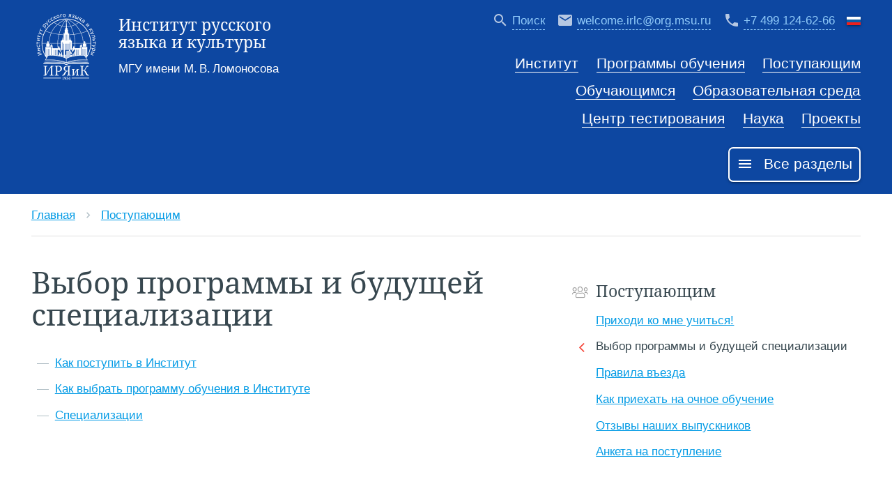

--- FILE ---
content_type: text/html; charset=UTF-8
request_url: https://irlc.msu.ru/applicants/choosing_a_program_and_future_specialization
body_size: 6923
content:
<!DOCTYPE html>
<html lang="ru_RU.utf8" xml:lang="ru_RU.utf8">
    <head>
        <!-- Общее -->
        <title>Выбор программы и будущей специализации | ИРЯиК</title>
        <base href="/" />
        
        <!-- Meta -->
        <meta charset="UTF-8">
        <meta name="viewport" content="width=device-width, initial-scale=1.0"/>
        <meta http-equiv="Content-Type" content="text/html; charset=UTF-8" />
        <meta http-equiv="content-language" content="ru_RU.utf8" />
        <meta name="copyright" content="ИРЯиК" />
        <meta name="description" content="" />
        <meta name="theme-color" content="#0D47A1">
        <meta name="yandex-verification" content="b46e31b66f7f3fd5" />
        
        
        <!-- Open Graph -->
        <meta property="og:site_name" content="ИРЯиК">
        <meta property="og:title" content="Выбор программы и будущей специализации" />
        <meta property="og:description" content="" />
        <meta property="og:image" content="design/images/irlc-logo.png" />
        <meta property="og:image:width" content="100" />
        <meta property="og:image:height" content="100" />
        <meta property="og:type" content="website" />
        <meta property="og:url" content="https://irlc.msu.ru/applicants/choosing_a_program_and_future_specialization" />
        <meta property="og:locale" content="ru_RU.utf8" />
        
        <!-- Fonts -->
        <link rel="preload" href="/design/irlc/fonts/flUhRq6tzZclQEJ-Vdg-IuiaDsNcIhQ8tQ.woff2" as="font" type="font/woff2" crossorigin>
        <link rel="preload" href="/design/font-awesome-5/webfonts/fa-duotone-900.woff2" as="font" type="font/woff2" crossorigin>
        <link rel="preload" href="/design/font-awesome-5/webfonts/fa-brands-400.woff2" as="font" type="font/woff2" crossorigin>
        <link rel="preload" href="/design/font-awesome-5/webfonts/fa-light-300.woff2" as="font" type="font/woff2" crossorigin>
        
        <!-- Css -->
        <link rel="stylesheet" href="/design/materialize/css/materialize.min.css">
        <link rel="stylesheet" href="/design/font-awesome-5/css/fontawesome.min.css">
        <link rel="stylesheet" href="/design/font-awesome-5/css/duotone.min.css">
        <link rel="stylesheet" href="/design/font-awesome-5/css/brands.min.css">
        <link rel="stylesheet" href="/design/font-awesome-5/css/light.min.css">
        <link rel="stylesheet" href="/design/slick/slick/slick.css" />
        <link rel="stylesheet" href="/design/slick/slick/slick-theme.css" />
        <link rel="stylesheet" href="/design/plyr/dist/plyr.css">
        
        <link rel="stylesheet" href="/design/fancybox/dist/jquery.fancybox.min.css">
                    <link rel="stylesheet" href="/design/irlc/css/style.css?1742224555">
                
        
        <!-- Js -->
        <script src="/design/jquery/jquery-3.5.1.min.js"></script>
        
        
        <!-- Other -->
        
        
        <!-- Yandex.Metrika counter -->
<script type="text/javascript" >
   (function(m,e,t,r,i,k,a){ m[i]=m[i]||function(){ (m[i].a=m[i].a||[]).push(arguments) };
   m[i].l=1*new Date();k=e.createElement(t),a=e.getElementsByTagName(t)[0],k.async=1,k.src=r,a.parentNode.insertBefore(k,a) })
   (window, document, "script", "https://cdn.jsdelivr.net/npm/yandex-metrica-watch/tag.js", "ym");

   ym(47875817, "init", {
        clickmap:true,
        trackLinks:true,
        accurateTrackBounce:true,
        webvisor:true
   });
</script>
<noscript><div><img src="https://mc.yandex.ru/watch/47875817" style="position:absolute; left:-9999px;" alt="" /></div></noscript>
<!-- /Yandex.Metrika counter -->    <link rel="stylesheet" href="/assets/components/pdotools/css/pdopage.min.css" type="text/css" />
<script type="text/javascript">pdoPage = {callbacks: {}, keys: {}, configs: {}};</script>
<link rel="canonical" href="https://irlc.msu.ru/applicants/choosing_a_program_and_future_specialization"/>
</head>

    <body class="blue-grey-text text-darken-3">
        <div id="Grid" class="row hide">
            <div class="col s1 red" style="opacity:0.25;"></div>
            <div class="col s1 red" style="opacity:0.25;"></div>
            <div class="col s1 red" style="opacity:0.25;"></div>
            <div class="col s1 red" style="opacity:0.25;"></div>
            <div class="col s1 red" style="opacity:0.25;"></div>
            <div class="col s1 red" style="opacity:0.25;"></div>
            <div class="col s1 red" style="opacity:0.25;"></div>
            <div class="col s1 red" style="opacity:0.25;"></div>
            <div class="col s1 red" style="opacity:0.25;"></div>
            <div class="col s1 red" style="opacity:0.25;"></div>
            <div class="col s1 red" style="opacity:0.25;"></div>
            <div class="col s1 red" style="opacity:0.25;"></div>
    </div>        <div id="Main-menu" class="sidenav ru-main-menu">
    <div class="sidenav-content">
        <div id="Main-menu-header" class="float-wrapper full-width">
            <h5 class="left no-margin">Все разделы</h5>
            <div class="right">
                <a href="" id="Main-menu-close-button" class="sidenav-close btn red darken-4 white-text waves-effect waves-light right">
                    <span class="hide-on-small-only">Закрыть меню</span>
                    <i class="material-icons right disable-float-on-small-only">close</i>
                </a>
            </div>
        </div>
        
        <div class="divider"></div>
        
        <div class="columns">
            
                                                                        
                            
                                
                
                                                                
                
                                
                                        <div class="section column">
                                                
                        <h6 class="main-menu-section-header"><i class="fal fa-university fa-lg grey-text icon"></i> <span class="main-menu-section-header-text">Институт</span></h6>
                        <ul>
                                                                                            <li>
                                    <a href="about_institute/information" class="blue-text" >
                                                                                Сведения об образовательной организации                                        
                                    </a>
                                </li>
                                                                                            <li>
                                    <a href="about_institute/history" class="blue-text" >
                                                                                ИРЯиК: история и современность                                        
                                    </a>
                                </li>
                                                                                            <li>
                                    <a href="about_institute/structure" class="blue-text" >
                                                                                Структура                                        
                                    </a>
                                </li>
                                                                                            <li>
                                    <a href="about_institute/partners" class="blue-text" >
                                                                                Наши партнеры                                        
                                    </a>
                                </li>
                                                                                            <li>
                                    <a href="about_institute/activity_report" class="blue-text" >
                                                                                Отчеты о работе Института                                        
                                    </a>
                                </li>
                                                                                            <li>
                                    <a href="about_institute/contacts" class="blue-text" >
                                                                                Контакты                                        
                                    </a>
                                </li>
                                                                                            <li>
                                    <a href="about_institute/news" class="blue-text" >
                                                                                Новости                                        
                                    </a>
                                </li>
                                                    </ul>
                    </div>
                                            
                                
                
                                                                
                
                                
                                        <div class="section column">
                                                
                        <h6 class="main-menu-section-header"><i class="fal fa-graduation-cap fa-lg grey-text icon"></i> <span class="main-menu-section-header-text">Программы обучения</span></h6>
                        <ul>
                                                                                            <li>
                                    <a href="education/pre_university_programme" class="blue-text" >
                                                                                Предуниверситетская подготовка                                        
                                    </a>
                                </li>
                                                                                            <li>
                                    <a href="education/russian_language_programmes" class="blue-text" >
                                                                                Программы русского языка как иностранного                                        
                                    </a>
                                </li>
                                                                                            <li>
                                    <a href="education/russian_language_summer_school" class="blue-text" >
                                                                                Летняя школа русского языка                                        
                                    </a>
                                </li>
                                                                                            <li>
                                    <a href="education/programmes_for_teachers" class="blue-text" target="blank">
                                                                                Программы подготовки преподавателей                                        
                                    </a>
                                </li>
                                                                                            <li>
                                    <a href="education/korean_language_courses" class="blue-text" >
                                                                                Курсы корейского языка                                        
                                    </a>
                                </li>
                                                    </ul>
                    </div>
                                            
                                
                
                                                                
                
                                
                                        <div class="section column">
                                                
                        <h6 class="main-menu-section-header"><i class="fal fa-users fa-lg grey-text icon"></i> <span class="main-menu-section-header-text">Поступающим</span></h6>
                        <ul>
                                                                                            <li>
                                    <a href="applicants/welcome_to_irlc" class="blue-text" >
                                                                                Приходи ко мне учиться!                                        
                                    </a>
                                </li>
                                                                                            <li>
                                    <a href="applicants/choosing_a_program_and_future_specialization" class="blue-text" >
                                                                                Выбор программы и будущей специализации                                        
                                    </a>
                                </li>
                                                                                            <li>
                                    <a href="applicants/pravila_vezda" class="blue-text" >
                                                                                Правила въезда                                        
                                    </a>
                                </li>
                                                                                            <li>
                                    <a href="applicants/how_to_come_to_full_time_training" class="blue-text" >
                                                                                Как приехать на очное обучение                                        
                                    </a>
                                </li>
                                                                                            <li>
                                    <a href="applicants/feedback" class="blue-text" >
                                                                                Отзывы наших выпускников                                        
                                    </a>
                                </li>
                                                                                            <li>
                                    <a href="applicants/application_form" class="blue-text" >
                                                                                Анкета на поступление                                        
                                    </a>
                                </li>
                                                    </ul>
                    </div>
                                            
                                
                
                                                                
                
                                
                                        <div class="section column">
                                                
                        <h6 class="main-menu-section-header"><i class="fal fa-user-graduate fa-lg grey-text icon"></i> <span class="main-menu-section-header-text">Обучающимся</span></h6>
                        <ul>
                                                                                            <li>
                                    <a href="students/schedule" class="blue-text" >
                                                                                Расписание                                        
                                    </a>
                                </li>
                                                                                            <li>
                                    <a href="students/student_life" class="blue-text" >
                                                                                Студенческая жизнь                                        
                                    </a>
                                </li>
                                                                                            <li>
                                    <a href="students/information_about_the_faculties" class="blue-text" >
                                                                                Информация о факультетах МГУ                                        
                                    </a>
                                </li>
                                                                                            <li>
                                    <a href="students/vyipuskniki_instituta_o_fakultetax_mgu" class="blue-text" >
                                                                                Выпускники Института о факультетах МГУ                                        
                                    </a>
                                </li>
                                                                                            <li>
                                    <a href="students/mezhdunarodnaya_nauchnaya_konferencziya_studentov,_aspirantov_i_molodyix_uchenyix_lomonosov" class="blue-text" >
                                                                                Международная научная конференция студентов, аспирантов и молодых ученых "Ломоносов"                                        
                                    </a>
                                </li>
                                                    </ul>
                    </div>
                                            
                                
                
                                                                
                
                                
                                        <div class="section column">
                                                
                        <h6 class="main-menu-section-header"><i class="fal fa-desktop grey-text icon"></i> <span class="main-menu-section-header-text">Образовательная среда</span></h6>
                        <ul>
                                                                                            <li>
                                    <a href="e_educational_resources/obuchayushhie_lingvokulturologicheskie_proektyi" class="blue-text" >
                                                                                Обучающие лингвокультурологические проекты                                        
                                    </a>
                                </li>
                                                                                            <li>
                                    <a href="e_educational_resources/catalogues" class="blue-text" >
                                                                                Каталоги Института                                        
                                    </a>
                                </li>
                                                                                            <li>
                                    <a href="e_educational_resources/e_library" class="blue-text" target="blank">
                                                                                Закрытый книжный фонд для преподавателей ИРЯиК МГУ                                        
                                    </a>
                                </li>
                                                                                            <li>
                                    <a href="e_educational_resources/signin" class="blue-text" target="blank">
                                                                                Вход в личный кабинет                                        
                                    </a>
                                </li>
                                                    </ul>
                    </div>
                                            
                                
                
                                                                
                
                                
                                        <div class="section column">
                                                
                        <h6 class="main-menu-section-header"><i class="fal fa-users-class fa-lg grey-text icon"></i> <span class="main-menu-section-header-text">Наука</span></h6>
                        <ul>
                                                                                            <li>
                                    <a href="science/calendar" class="blue-text" >
                                                                                Календарь научных мероприятий                                        
                                    </a>
                                </li>
                                                                                            <li>
                                    <a href="science/rkp" class="blue-text" >
                                                                                Русское культурное пространство                                        
                                    </a>
                                </li>
                                                                                            <li>
                                    <a href="science/nauchno_metodicheskij_predmetnyij_seminar" class="blue-text" >
                                                                                Научно-методический предметный семинар                                        
                                    </a>
                                </li>
                                                                                            <li>
                                    <a href="science/lectorium_rki" class="blue-text" >
                                                                                Открытый лекторий «РКИ: вчера, сегодня, завтра»                                        
                                    </a>
                                </li>
                                                                                            <li>
                                    <a href="science/lectorium" class="blue-text" >
                                                                                Открытый лекторий «Звучащая русская речь в курсе русского языка для иностранцев»                                        
                                    </a>
                                </li>
                                                                                            <li>
                                    <a href="science/moya_metodika" class="blue-text" >
                                                                                Конкурс научно-методических работ «Моя методика»                                        
                                    </a>
                                </li>
                                                                                            <li>
                                    <a href="science/publications" class="blue-text" >
                                                                                Публикации                                        
                                    </a>
                                </li>
                                                                                            <li>
                                    <a href="science/textbooks" class="blue-text" >
                                                                                Учебные пособия Института                                        
                                    </a>
                                </li>
                                                    </ul>
                    </div>
                                            
                                
                
                                                                
                
                                            
                                
                
                                                                
                
                                
                                        <div class="section column">
                                                
                        <h6 class="main-menu-section-header"><i class="fal fa-lightbulb fa-lg grey-text icon"></i> <span class="main-menu-section-header-text">Проекты</span></h6>
                        <ul>
                                                                                            <li>
                                    <a href="projects/russkie_subbotyi" class="blue-text" >
                                                                                Русские субботы                                        
                                    </a>
                                </li>
                                                                                            <li>
                                    <a href="projects/rossiya_mnogolikaya" class="blue-text" >
                                                                                Россия многоликая                                        
                                    </a>
                                </li>
                                                    </ul>
                    </div>
                                            
                                
                
                                                                
                
                                
                                        <div class="section column">
                                                
                        <h6 class="main-menu-section-header"><i class="fal fa-cabinet-filing fa-lg grey-text icon"></i> <span class="main-menu-section-header-text">Архив</span></h6>
                        <ul>
                                                                                            <li>
                                    <a href="archive/documents" class="blue-text" >
                                                                                Документы                                        
                                    </a>
                                </li>
                                                                                            <li>
                                    <a href="archive/anniversaries" class="blue-text" >
                                                                                Юбилеи                                        
                                    </a>
                                </li>
                                                                                            <li>
                                    <a href="archive/projects" class="blue-text" >
                                                                                Архив проектов                                        
                                    </a>
                                </li>
                                                    </ul>
                    </div>
                                            
                                
                
                                                                
                
                                
                                        <div class="section column">
                                                
                        <h6 class="main-menu-section-header"><i class="fal fa-link fa-lg grey-text icon"></i> <span class="main-menu-section-header-text">Ссылки</span></h6>
                        <ul>
                                                                                            <li>
                                    <a href="links/fumo_45.00.00" class="blue-text" target="blank">
                                                                                ФУМО 45.00.00                                        
                                    </a>
                                </li>
                                                                                            <li>
                                    <a href="links/msu" class="blue-text" target="blank">
                                                                                Московский государственный университет имени М. В. Ломоносова                                        
                                    </a>
                                </li>
                                                                                            <li>
                                    <a href="links/minobrnauki" class="blue-text" target="blank">
                                                                                Министерство науки и высшего образования Российской Федерации                                        
                                    </a>
                                </li>
                                                    </ul>
                    </div>
                                            
                                
                
                                                                
                
                                
                                        <div class="section column">
                                                    <div class="divider"></div>
                                                
                        <h6 class="main-menu-section-header"><i class="fal fa-thumbs-up grey-text icon"></i> <span class="main-menu-section-header-text">Социальные сети</span></h6>
                        <ul>
                                                                                            <li>
                                    <a href="social_networks/vk" class="blue-text" target="blank">
                                                                                    <i class="fab fa-vk blue-text fa-lg center-align"></i>                                                                                Вконтакте                                        
                                    </a>
                                </li>
                                                                                            <li>
                                    <a href="social_networks/youtube" class="blue-text" target="blank">
                                                                                    <i class="fab fa-youtube red-text text-accent-4 fa-lg center-align"></i>                                                                                Ютуб                                        
                                    </a>
                                </li>
                                                                                            <li>
                                    <a href="social_networks/wechat" class="blue-text" >
                                                                                    <i class="fab fa-weixin green-text text-accent-4 fa-lg center-align"></i>                                                                                Вичат                                        
                                    </a>
                                </li>
                                                                                            <li>
                                    <a href="social_networks/telegram" class="blue-text" target="blank">
                                                                                    <i class="fab fa-telegram-plane blue-text text-lighten-2 fa-lg center-align"></i>                                                                                Телеграм                                        
                                    </a>
                                </li>
                                                                                            <li>
                                    <a href="social_networks/zen" class="blue-text" target="blank">
                                                                                    <i class="fab fa-yandex  red-text fa-lg center-align"></i>                                                                                Яндекс.Дзен                                        
                                    </a>
                                </li>
                                                    </ul>
                    </div>
                                            
                                
                
                                                                
                
                                
                                        <div class="section column">
                                                    <div class="divider"></div>
                                                
                        <h6 class="main-menu-section-header"><i class="fal fa-browser fa-lg grey-text icon"></i> <span class="main-menu-section-header-text">Сайт</span></h6>
                        <ul>
                                                                                            <li>
                                    <a href="site/sitemap" class="blue-text" >
                                                                                    <i class="fal fa-sitemap fa-lg green-text left center-align"></i>                                                                                Карта сайта                                        
                                    </a>
                                </li>
                                                                                            <li>
                                    <a href="site/search" class="blue-text" >
                                                                                    <i class="fal fa-file-search fa-lg amber-text text-darken-3 left center-align"></i>                                                                                Поиск по сайту                                        
                                    </a>
                                </li>
                                                    </ul>
                    </div>
                                    </div>
    </div>
</div>        

            

<header id="Header" class="white-text blue darken-4" >
                    <div
        id="Header-content"
        class="header-content section relative "
            >
        <div class="row no-v-margin">
            <div id="Header-menu" class="col s12 m12 l7 xl6 right">
                <div id="Top-menu" class="float-wrapper">
                    
                    <div id="Header-languages" class="right right-align top-menu-item">
                        <a id="Header-languages-trigger" href="#" data-target='Languages-dropdown'>
                            
                            <img class="hoverable z-depth-1" src="/design/irlc/images/languages/flag-ru.png" alt="ru" width="20px" height="12px" />
                        </a>
                        
        				<ul id='Languages-dropdown' class='dropdown-content'>
        				    <li><a href="https://en.irlc.msu.ru/" class="no-underline en"><img src="/design/irlc/images/languages/flag-en.png" alt="" width="20px" height="12px" /> <span class="grey-text text-darken-2">en</span></a></li>
<li><a href="https://cn.irlc.msu.ru/" class="no-underline cn"><img src="/design/irlc/images/languages/flag-cn.png" alt="" width="20px" height="12px" /> <span class="grey-text text-darken-2">cn</span></a></li>                        </ul>
                        
                    </div>
                    

                    <div class="right top-menu-item">
                        <a href="tel:+74991246266" class="inline-block">
                            <i class="material-icons disable-float-on-small-only left">phone</i>
                            <span class="blue-text text-lighten-3 hide-on-med-and-down left top-menu-link">+7 499 124-62-66</span>
                        </a>
                    </div>
                    
                    <div class="right top-menu-item">
                        <a href="mailto:welcome.irlc@org.msu.ru" class="inline-block">
                            <i class="material-icons disable-float-on-small-only left">email</i>
                            <span class="blue-text text-lighten-3 hide-on-med-and-down left top-menu-link">welcome.irlc@org.msu.ru</span>
                        </a>
                    </div>
                    
                                        <div class="right top-menu-item">
                        <a class="modal-trigger inline-block" href="#Search">
                            <i class="material-icons disable-float-on-small-only left">search</i>
                            <span class="blue-text text-lighten-3 hide-on-med-and-down left top-menu-link">Поиск</span>
                        </a>
                    </div>
                    <div id="Search" class="modal transparent">
                        <nav class="white">
                            <div class="nav-wrapper">
                                <form action="site/search" method="get">
                                    <div class="input-field">
                                        <input id="search" type="search" name="query" value="" placeholder="Поиск" required>
                                        <label class="label-icon" for="search"><i class="material-icons black-text">search</i></label>
                                        <i class="material-icons modal-close black-text">close</i>
                                    </div>
                                </form>
                            </div>
                         </nav>
                    </div>
                                        <div class="left top-menu-item">
                        <a class="sidenav-trigger" data-target="Main-menu" href="#Main-menu">
                            <i class="material-icons hide-on-large-only">menu</i>
                        </a>
                    </div>
                    
        		</div>
        		<div id="Header-main-menu" class="hide-on-med-and-down right-align">
                    <ul class="float-wrapper right-align">
                                                                                                                                                           
                                                                                <li class="inline-block"><a class="white-text no-underline" href="about_institute">Институт</a></li>
                                                                                <li class="inline-block"><a class="white-text no-underline" href="education">Программы обучения</a></li>
                                                                                <li class="inline-block"><a class="white-text no-underline" href="applicants">Поступающим</a></li>
                                                                                <li class="inline-block"><a class="white-text no-underline" href="students">Обучающимся</a></li>
                                                                                <li class="inline-block"><a class="white-text no-underline" href="e_educational_resources">Образовательная среда</a></li>
                                                                                <li class="inline-block"><a class="white-text no-underline" href="torfl">Центр тестирования</a></li>
                                                                                <li class="inline-block"><a class="white-text no-underline" href="science">Наука</a></li>
                                                                                <li class="inline-block"><a class="white-text no-underline" href="projects">Проекты</a></li>
                                            </ul>
                    <a id="Main-menu-open-button" class="irlc-btn white-text z-depth-1 hoverable sidenav-trigger no-underline" data-target="Main-menu" href="#"><i class="material-icons left">menu</i> Все разделы</a>
                </div>
                
            </div>
            
            <div id="Logo" class="col s12 m12 l5 xl6 right m-center">
                <div class="divider hide-on-large-only"></div>
                <div id="Logo-image" class="hide-on-xsmall-only">
                    <a href="https://irlc.msu.ru/"><img alt="logo" src="/design/irlc/images/logo.png" width="100%" height="100%" /></a>
                </div>
                <div id="Logo-text" class="left-align xs-center">
                    <a class="white-text" href="https://irlc.msu.ru/">
                        <h5 class="weight-thin">Институт русского<br/>языка и культуры</h5>
                        <p class="weight-thin no-margin">МГУ имени М.&#8239;В.&#8239;Ломоносова</p>
                    </a>
                </div>
                            </div>
        </div>
    </div>
</header>        
        <main id="Content">
                <div id="Crumbs" class="row white">
        <div class="col xl12 l12 m12 s12">
            <p class=""><a href="/">Главная</a> <i class="h-padding-5px tiny material-icons blue-grey-text text-lighten-3">chevron_right</i> <a href="applicants">Поступающим</a></p>            <div class="divider"></div>
        </div>
    </div>
            


 
                            
    















	

    <div class="row">
        <div class="col xl7 l8 m12 s12">
            <h1>Выбор программы и будущей специализации</h1>
            
                        

        






            





    
            <div id="User-content">
                            </div>
            
            <div class="user-content">
                <ul>                <li><a href="applicants/choosing_a_program_and_future_specialization/how_to_enter_the_institute" >Как поступить в Институт</a></li><li><a href="applicants/choosing_a_program_and_future_specialization/how_to_choose_a_training_program" >Как выбрать программу обучения в Институте</a></li><li><a href="applicants/choosing_a_program_and_future_specialization/specializations" >Специализации</a></li>                </ul>            </div>
            
                    
                    </div>
        
        <div class="col xl4 offset-xl1 l3 offset-l1 m12 s12 side-content sticky">
                    
    <div class="divider hide-on-large-only"></div>
    <div class="section">
        
        <h5 class="section-menu-header">
            <i class="fal fa-users fa-lg grey-text icon"></i>            Поступающим        </h5> 
        
        <ul class="section-menu">
                                                <li>
                                                                                                    <a href="applicants/welcome_to_irlc" >Приходи ко мне учиться!</a>&nbsp;                    </li>
                                                                <li class="active">
                        <i class="fal fa-angle-left red-text"></i> Выбор программы и будущей специализации                    </li>
                                                                <li>
                                                                                                    <a href="applicants/pravila_vezda" >Правила въезда</a>&nbsp;                    </li>
                                                                <li>
                                                                                                    <a href="applicants/how_to_come_to_full_time_training" >Как приехать на очное обучение</a>&nbsp;                    </li>
                                                                <li>
                                                                                                    <a href="applicants/feedback" >Отзывы наших выпускников</a>&nbsp;                    </li>
                                                                <li>
                                                                                                    <a href="applicants/application_form" >Анкета на поступление</a>&nbsp;                    </li>
                                    </ul>
    </div>
            </div>
    </div>


        </main>
        
        <footer id="Footer" >
                        <div class="blue-grey lighten-5 blue-grey-text text-darken-3 v-padding-30px">
    <div class="row no-v-margin">
                    <div class="col xl5 l6 m12 s12">
                <ul class="section">
                    <li class="valign-wrapper">
                        <a href="https://www.msu.ru/" class="left" style="margin: 0 5px 0 0;"><img src="/design/irlc/images/logos/msu-50.png" class="block right" width="25px" height="25px" /></a>
                        <a class="blue-grey-text text-darken-3" href="https://www.msu.ru/">Московский государственный университет имени М.&#8239;В.&#8239;Ломоносова</a>
                    </li>
                    
                    <li class="valign-wrapper">
                        <a href="https://www.fumo.irlc.msu.ru/" class="left" style="margin: 0 5px 0 0;"><img src="/design/irlc/images/logos/fumo-50.png" class="block right" width="25px" height="25px"/></a>
                        <a class="blue-grey-text text-darken-3" href="https://www.fumo.irlc.msu.ru/">ФУМО 45.00.00 Языкознание и&nbsp;литературоведение</a>
                    </li>
                    
                    <li class="valign-wrapper">
                        <a href="https://www.minobrnauki.gov.ru/" class="left" style="margin: 0 5px 0 0;"><img src="/design/irlc/images/logos/minobr-50.png" class="block right" width="25px" height="25px"/></a>
                        <a class="blue-grey-text text-darken-3" href="https://www.minobrnauki.gov.ru/">Министерство науки и&nbsp;высшего образования Российской&nbsp;Федерации</a>
                    </li>
                </ul>
                <div class="divider hide-on-large-only"></div>
            </div>
        
            <div class="col xl4 offset-xl1 l4 m6 s12">
                <ul class="section">
                    <li><i class="fal fa-map-marker-alt left center-align"></i><a href="about_institute/contacts">Контакты</a></li>
                    <li><i class="fal fa-info-circle left center-align"></i><a href="about_institute/information">Информация об учебном заведении</a></li>
                    <li><i class="fal fa-sitemap left center-align"></i><a href="site/sitemap">Карта сайта</a></li>
                    <li><i class="fal fa-file-search left center-align"></i><a href="site/search">Поиск</a></li>
                </ul>
                <div class="divider hide-on-med-and-up"></div>
            </div>
            
            <div class="col xl2 l2 m6 s12">
                <ul class="section">
                                                                <li><i class="fab fa-vk blue-text fa-lg center-align"></i> <a href="social_networks/vk">Вконтакте</a></li>
                                            <li><i class="fab fa-youtube red-text text-accent-4 fa-lg center-align"></i> <a href="social_networks/youtube">Ютуб</a></li>
                                            <li><i class="fab fa-weixin green-text text-accent-4 fa-lg center-align"></i> <a href="social_networks/wechat">Вичат</a></li>
                                            <li><i class="fab fa-telegram-plane blue-text text-lighten-2 fa-lg center-align"></i> <a href="social_networks/telegram">Телеграм</a></li>
                                            <li><i class="fab fa-yandex  red-text fa-lg center-align"></i> <a href="social_networks/zen">Яндекс.Дзен</a></li>
                                    </ul>
                
            </div>
            
            
            <div class="divider col s12"></div>
                
        <div class="col xl12 l12 m6 s12">
            <div class="section">
                <p class="copyright ">©&nbsp;2026 <span class="blue-grey-text text-lighten-3">|</span> Институт русского языка и культуры МГУ имени М.&#8239;В.&#8239;Ломоносова</p>
                <p>Сайт разработан техническими специалистами Института.</p>
            </div>
        </div>
    </div>
</div>        </footer>
        <script src="/design/slick/slick/slick.min.js"></script>
        <script src="/design/plyr/dist/plyr.js"></script>
        <script src="/design/materialize/js/materialize.min.js"></script>
        <script src="/design/fancybox/dist/jquery.fancybox.min.js"></script>
        <script src="/design/irlc/js/parallax.js?1742224556"></script>
        <script src="/design/irlc/js/main.js?1742224556"></script>
        
        
    <script src="/assets/components/pdotools/js/pdopage.min.js"></script>
<script type="text/javascript">pdoPage.initialize({"wrapper":"#pdopage","rows":"#pdopage .rows","pagination":"#pdopage .pagination","link":"#pdopage .pagination a","more":"#pdopage .btn-more","moreTpl":"<button class=\"btn btn-primary btn-more\">\u0417\u0430\u0433\u0440\u0443\u0437\u0438\u0442\u044c \u0435\u0449\u0435<\/button>","mode":"default","history":1,"pageVarKey":"page","pageLimit":"0","assetsUrl":"\/assets\/components\/pdotools\/","connectorUrl":"\/assets\/components\/pdotools\/connector.php","pageId":156,"hash":"8ee05508c847e0f8639094fd0c62bdf72f52f190","scrollTop":true});</script>
</body>
</html>

--- FILE ---
content_type: text/css
request_url: https://irlc.msu.ru/design/irlc/css/style.css?1742224555
body_size: 9949
content:
body{
	display: flex;
    min-height: 100vh;
    flex-direction: column;
	overflow-x:hidden;
}
hr{
    height: 1px;
    background-color: #e0e0e0;
    border: none;
}
abbr[title]{
	text-decoration:none;
	border-bottom:1px dashed #f48fb1;
}
/* Скролл */
.scroll {
  scrollbar-width: thin;
  scrollbar-color: 424242 efebe9;
  cursor: grab;
}

.scroll:hover::-webkit-scrollbar-thumb {
	border: 3px solid #26a69a;
}

.scroll:active {
	cursor: grabbing;
}



/* для Chrome/Edge/Safari */
.scroll::-webkit-scrollbar {
  height: 10px;
  width: 10px;
}
.scroll::-webkit-scrollbar-track {
	background: #444;
    border-radius: 5px;
}
.scroll::-webkit-scrollbar-thumb {
	background-color: #fff;
    border-radius: 5px;
    border: 3px solid #444;
	
}

main {
    flex: 1 0 auto;
}

/* Абзацы */

p:empty, p:blank {
    display: none;
}

/* Шрифты */
@font-face {
  font-family: 'NotoSerif-Regular';
  src: url('/design/irlc/fonts/NotoSerif/NotoSerif-Regular.eot');
  src: url('/design/irlc/fonts/NotoSerif/NotoSerif-Regular.eot?#iefix') format('embedded-opentype'),
       url('/design/irlc/fonts/NotoSerif/NotoSerif-Regular.woff2') format('woff2');
  font-weight: normal;
  font-style: normal;
}

@font-face {
  font-family: 'NotoSerif';
  src: url('/design/irlc/fonts/NotoSerif/NotoSerif.svg#NotoSerif') format('svg'),
       url('/design/irlc/fonts/NotoSerif/NotoSerif.ttf') format('truetype'),
       url('/design/irlc/fonts/NotoSerif/NotoSerif.woff') format('woff');
  font-weight: normal;
  font-style: normal;
}

@font-face {
  font-family: 'Lobster';
  src: url('/design/irlc/fonts/Lobster/Lobster-Regular.ttf');
  font-weight: normal;
  font-style: normal;
}

@media only screen and (min-width: 400px){
	html {font-size: 14px;}
}

@media only screen and (min-width: 600px){
	html {font-size: 15px;}
}

@media only screen and (min-width: 992px){
	html {font-size: 16px;}
}

@media only screen and (min-width: 1200px){
	html {font-size: 17px;}
}

#User-content p{
	font-size: 1rem!important;
	font-family: -apple-system,BlinkMacSystemFont,"Segoe UI",Roboto,Oxygen-Sans,Ubuntu,Cantarell,"Helvetica Neue",sans-serif!important;
}

/* Иконки */
@font-face {
  font-family: 'Material Icons';
  font-style: normal;
  font-weight: 400;
  src: url(/design/irlc/fonts/flUhRq6tzZclQEJ-Vdg-IuiaDsNcIhQ8tQ.woff2) format('woff2');
}

.bold{
	font-weight:bold;
}

.icon{
	font-size:0.8em;
}

.fa-file-pdf{
	--fa-primary-color: #f00;
	--fa-secondary-color: #ddd;
}

.material-icons {
  font-family: 'Material Icons';
  font-weight: normal;
  font-style: normal;
  font-size: 24px;
  line-height: 1;
  letter-spacing: normal;
  text-transform: none;
  display: inline-block;
  white-space: nowrap;
  word-wrap: normal;
  direction: ltr;
  -webkit-font-feature-settings: 'liga';
  -webkit-font-smoothing: antialiased;
}

/* Сетка */
#Grid{
	height:100%;
	position:fixed;
	width:95%;
	top:0;
	bottom:0;
	left:0;
	right:0;
	z-index:100;
}

#Grid div{
	height:100%;
	min-height:100%;
	border-right: .75rem solid #0f0;
	border-left: .75rem solid #0f0;
	padding:0;
}
.col .row {width:auto;}

/* Ссылки*/
a:not(.no-underline){
	text-decoration:underline;
}

a:hover{
	color:#40c4ff;
}

a.btn, a.btn-large{text-decoration:none;}
a.btn:hover, a.btn-large:hover{color:#fff}

a[href^="tel:"],
a[href^="mailto:"],
a.action,
.tag a,
a.sort-filter span.sort-filter-text{
	border-bottom-width:1px;
	border-bottom-style:dashed;
	text-decoration:none;
}

a.block{
	line-height: 0;
}

/* Цвета */
.blue-transparent{
	background: radial-gradient(ellipse at center,rgba(0,0,0,0) 0,rgba(0,0,0,.50) 75%,rgba(0,0,0,.75) 100%);
}
.blue-transparent:hover{
	background-color: rgba(17, 31, 53, 0.2);
}

/* Списки */
#User-content ul:not(.files-list):not(.collection), #User-content ol,
.user-content ul:not(.files-list):not(.collection), .user-content ol{
	padding-left:2rem;
}

#User-content ul:not(.collection)>li, #User-content ol>li,
.user-content ul:not(.collection)>li, .user-content ol>li  {
    position: relative;
	margin-bottom:0.75rem;

}

#User-content ul:not(.files-list):not(.collection)>li:before,
.user-content ul:not(.files-list):not(.collection)>li:before {
    position: absolute;
    content: '—';
    left: -1.5rem;
	color:#b0bec5;
}


li span.file-icon i{
	margin-right:0.5rem;
	width:1rem;
	text-align:center;
}

li.divider{
	margin:2rem 0;
}

li.li-icon{
	padding-left:1.5rem;
	position:relative;
}

li.li-icon>i{
	width:1rem;
	position:absolute;
	left:0;
	top:0.3rem;
}

/* Заголовки */
h1, h2, h3, h4, h5, h6{
	font-family: 'NotoSerif', serif;
}

h1{
	font-size:2.5rem;
	margin: 2.5rem 0 2rem 0;
}

h2{
	font-size:2rem;
	margin: 2rem 0 1.75rem 0;
}

h3{
	font-size:1.75rem;
	margin: 1.75rem 0 1.25rem 0;
}

h4{
	font-size:1.5rem;
	margin: 1.5rem 0 1rem 0;
}

h5{
	font-size:1.35rem;
	margin: 1.35rem 0 0.75rem 0;
}

h6{
	font-size:1.2rem;
	margin: 1.2rem 0 0.75rem 0;
}

.side-content > h5{
	margin-top:3.15rem;
}

.side-content blockquote{
	border-color:#cfd8dc;
}
.side-content blockquote.active{
	border-color:#2196f3;
}

.row{
	max-width:1400px;
	width:95%;
	margin-left: auto;
	margin-right: auto;
}
.section.user-content{
	padding-top:0;
}
.absolute {position:absolute;}
.relative {position:relative;}
.fixed {position:fixed;}
.sticky {
	position: -webkit-sticky!important;
	position:sticky!important;
	top: 0;
}
@media only screen and (max-width: 992px){
	.sticky {
		position: relative;
		top: auto;
	}
}

@media only screen and (max-width: 992px){
	.flex{display:flex;flex-direction: column;}
	.flex .col{float:none;margin-left:0!important;}
}

/*iframe{border:1px solid #eee;}*/
.http-error{font-size:5rem}

/* Тэги */
.tag{
	display: inline-block;
    margin-right:.75rem;
	margin-bottom:.75rem;
	padding: 0 5px;
    border-radius: 2px;
}

.tag.active{
	background:#039be5;
	color:#fff;
}

.tag.disabled{
	color:#eceff1;
}

/* Изображения */
#User-content img, .user-content img{
	max-width:100%;
}

.img-container{
	position:relative;
	height:100%;
	width:100%;
	line-height:0;
}

.img-overlay{
	position:absolute;
	height:100%;
	width:100%;
	top:0;
}

.blur-overlay{
	position:absolute;
	height:100%;
	width:100%;
	top:0;
	background: rgba(0, 0, 0, 0.25);
	backdrop-filter: blur(4px);
}

.cover-img{
	object-fit: cover;
	width:100%;
	height:100%
}

/* Колоночная верстка */
.columns{
	column-width: 350px;
	column-gap: 30px;
}

.column{
	column-break-inside: avoid;
	break-inside: avoid-column;
}

/* ---------------------------------------- */
/* Шапка */
/* ---------------------------------------- */

#Header{
	background-position:50% 60%;
	background-size:cover;
}

/* #Header.header-with-image #Header-content{ */
	/* min-height:300px; */
/* } */

#Header.header-with-image.big #Header-content{
	min-height:400px;
}

@media only screen and (max-width: 992px){
	#Header.header-with-image.big #Header-content{
		min-height:350px;
	}
}

@media only screen and (max-width: 600px){
	#Header.header-with-image.big #Header-content{
		min-height:300px;
	}
}

#Header-content{
	top:0;
	width: 100%;
	/* min-height:180px; */
	/* padding:10px 0; */
}

/* Логотип */
#Logo-image{
	width:100px;
	height:100px;
	margin-right:20px;
	display:inline-block;
	vertical-align:middle;
}

#Logo-image img{
	width:100%;
	height:100%;
}

#Logo-text{
	display:inline-block;
	vertical-align:middle;
}

#Logo-text a{
	text-decoration:none;
}

#Logo-text h5{
	margin-top:0;
}

#Logo .divider{
	background-color:rgba(255,255,255,0.3);
	margin:5px 0;
}

/* Верхнее меню */
.top-menu-item{
	margin-left:3%;
}

.top-menu-item:last-child{
	margin-left:0;
}

.top-menu-item i{
	margin-right:5px;
	color:rgba(255,255,255,0.7);
}

.top-menu-item a{
	border:none;
}

.top-menu-link{
	border-bottom:1px dashed;

}
.top-menu-item a:hover .top-menu-link{
	color:#fff!important;
}

.top-menu-item a:hover i{
	color:#fff!important;
}

/* Языковое меню */
#Header-languages i{
	margin-left:0;
}

#Header-languages-trigger{
	vertical-align:middle;
}

/* Верхнее основное меню */

#Header-main-menu ul{
	margin:1rem 0 1.5rem 0;
}

#Header-main-menu li{
	padding:.5rem 0 0 1.2rem;
	display:inline-block;
}

#Header-main-menu li:first-child{
	padding-left:0;
}

#Header-main-menu li a{
	font-size:1.25rem;
	border-bottom-width: 1px;
    border-bottom-style: solid;
}

#Header-main-menu li a:hover{
	color:rgba(255,255,255,0.7)!important;
}

/* Слайдер */
#Header #Header-slider{
	height:50vh;
}

#Header #Header-slider.single-slide{
	position:relative;
	background-size:cover;
	background-position:50% 50%;
}
    

#Header .carousel-item{
	background-size:cover;
	background-position:50% 50%;
}

#Header #Header-slider.single-slide .slide-content{
	position: absolute;
    bottom: 20px;
    left: 0;
    right: 0;
}

.carousel-item .slide-content{
	position: absolute;
    bottom: 0;
    left: 0;
    right: 0;
	margin-top: 2%;
	margin-bottom: 2%;
	padding:.75rem;
}

.slide-content a{
	color:#eceff1;
	text-decoration:underline;
}

.slide-content h1{
	font-size:3rem;
	font-family: -apple-system,BlinkMacSystemFont,"Segoe UI",Roboto,Oxygen-Sans,Ubuntu,Cantarell,"Helvetica Neue",sans-serif;
	font-weight:bold;
	opacity:0.85;
}

@media only screen and (max-width: 600px){
	.slide-content h1{
		font-size:2.5rem;
	}
}

.slide-overlay{
	height:100%;
	width:100%;
	
}

.slider-arrows{
	position: absolute;
    bottom: 0;
	width: 100%;
}
.slider-arrow{
	cursor:pointer;
}

#Header-slider .indicator-item {
    height: 12px;
    width: 12px;
}

.slide-overlay video{
object-fit: cover;
    position: relative;
    min-width: 100%;
    width: 100%;
    min-height: 100%;
    height: 100%;
    z-index: -1;
}

.content-slide{
	margin:.75rem;
	padding:.75rem;
	border-radius:5px;
}
.content-slide video{
	display:block;
}

/* Слайдеры */
.slick-slide:active, .slick-slide:focus, .slick-slide a:focus {
	outline: none;
}

.slick-prev:before, .slick-next:before {
    font-family: "Font Awesome 5 Pro";
    font-weight: 300;
    font-size: 2rem;
    color: #78909c;
    -webkit-font-smoothing: antialiased;
    -moz-osx-font-smoothing: grayscale;
	transform: scaleY(2);
    display: block;
}

.slick-next{
    right: -1.5rem;
}

.slick-prev{
    left: -1.5rem;
}

.slick-next:before{
    content: "\f054";
}

.slick-prev:before{
    content: "\f053";
}

.slick-prev.slick-disabled, .slick-next.slick-disabled {
    display:none !important;
}

#studentlife-slider-nav{
	padding:.75rem 0;
}

.studentlife-slider-nav-slide{
	margin:0 .75rem;
	position:relative;
}

.studentlife-slider-nav-slide img{
	position:relative;
}

.studentlife-slider-nav-slide p{
	position:absolute;
	width:100%;
	height:100%;
	padding-top:3rem;
	background:rgba(0,0,0,0.5);
	top:0;
	text-align:center;
	color:#fff;
	margin:0;
	cursor:pointer;
	font-size:2.5rem;
}

/* ---------------------------------------- */
/* Меню */
/* ---------------------------------------- */

#Main-menu{
	width:95%;
}

#Main-menu.cn-main-menu{
	max-width:1200px;
}

#Main-menu.en-main-menu{
	max-width:1500px;
}

#Main-menu-close-button{
	bottom:3px;
}

#Main-menu-open-button{
	margin:0;
}

#Main-menu i.fab, #Main-menu i.fal{
	width: 25px;
	height: 24px;
	margin:0 5px 0 0;
	padding:0;
	line-height:24px;
}	

#Main-menu li{
	line-height: inherit;
}

#Main-menu li a{
	padding: 5px 5px 5px 30px;
	line-height: inherit;
	font-weight: normal;
	height:auto;
	text-decoration:underline;
}

.sidenav-content {
    padding: 24px;
}

h6:after{
	content:'';
	clear:both;
}

h6.main-menu-section-header{
	position:relative;
	padding-left: 30px;
}

h6.main-menu-section-header i{
	position:absolute;
	left:0;
}

span.main-menu-section-header-text{
	
}

/* ---------------------------------------- */
/* Контент справа */
/* ---------------------------------------- */

div.side-content h5{
	margin-top: 2.86rem;
	position:relative;
	margin-left:2rem;
}

div.side-content h5 i{
	width: 2rem;
	position:absolute;
	left:-2rem;
	top: 0.5rem;
}

/* ---------------------------------------- */
/* Меню раздела */
/* ---------------------------------------- */
ul.section-menu li{
	margin-bottom:0.75rem;
	position:relative;
	padding-left:2rem;
}

ul.section-menu li.active i{
	position: absolute;
    left: 0.5rem;
    top: 0.1rem;
    font-size: 1.5rem;
}

@media only screen and (min-width: 993px){
	ul.section-menu{
		margin-left:-2rem;
	}
	div.side-content h5{
		margin-left:0;
	}
}

/* ---------------------------------------- */
/* Scrollspy */
/* ---------------------------------------- */
.scrollspy-menu ul.section-menu li {
	padding:0 0 0 1.1rem;
	margin-bottom: 0.5rem;
}
.scrollspy-menu ul.section-menu {
	margin-top: 2.2rem;
}
.scrollspy-menu ul.section-menu li a{
	text-decoration:none;
}

@media only screen and (max-width: 992px){
	.scrollspy-menu{
		z-index: 3;
		background:#fff;
		position:sticky;
		top: 0;
		box-shadow: 0 7px 6px -6px rgba(0,0,0,0.5), 0 15px 6px -9px rgba(0,0,0,0.14);;
	}
	
	.scrollspy-menu ul.section-menu {
		margin: 0;
	} 
	
	.scrollspy-menu ul.section-menu:after{
		content:'';
		display:block;
		clear:both;
	}
	
	.scrollspy-menu ul.section-menu li {
	   float:left;
	   padding:0 2rem 0 0;
	}
	.scrollspy-menu ul.section-menu li a{
	   padding-left:0.2rem;
	}
}

/* ---------------------------------------- */
/* Крошки */
/* ---------------------------------------- */
#Crumbs{margin-bottom:0;}
#Crumbs a, #Crumbs i{
    vertical-align: middle;
}

/* ---------------------------------------- */
/* Галерея */
/* ---------------------------------------- */
.gallery-item.tile{
	margin-bottom: 0.9rem;
}

.gallery-item a{
	position:relative;
	line-height:0;
	cursor: zoom-in;
	overflow:hidden;
}

.gallery-item img{
	width:100%;
	-moz-transition: all 1s ease-out;
	-o-transition: all 1s ease-out;
	-webkit-transition: all 1s ease-out;
}
.gallery-item:hover img{
	-webkit-transform: scale(1.05);
	-moz-transform: scale(1.05);
	-o-transform: scale(1.05);
}

.gallery-item-more a{
	border:5px solid #37474f;
}

.gallery-item-more h3{
	margin: 0;
	line-height:50%;
}

.gallery-item-more h3 span{
	font-size:1rem;
}

.gallery-item-more p{
	margin: 0;
}

.fancybox-caption {
    font-size: 2rem ;
}

/* Превью снизу */

.fancybox-thumbs {
top: auto;
width: auto;
bottom: 0;
left: 0;
right : 0;
height: 95px;
padding: 10px 10px 5px 10px;
box-sizing: border-box;
background: rgba(0, 0, 0, 0.3);
}

.fancybox-show-thumbs .fancybox-inner {
right: 0;
bottom: 95px;
}

/* ---------------------------------------- */
/* Видео-галерея */
/* ---------------------------------------- */
.video-gallery{
	position:relative;
}

.video-gallery .playlist{
	margin-top:1rem;
	width:100%;
	overflow-y:hidden;
	display: flex;
	flex-wrap: nowrap;
	overflow-x: auto;
	padding-bottom: 1rem;
}

.video-gallery .playlist a{
	flex: 0 0 auto;
	width: 25%;
    border: 0.5rem solid #efebe9;
}

.video-player{
	overflow:hidden;
	position:relative;
}

.video-player p{
	width: 100%;
    font-size: 1.2rem;
    color: #fff;
    position: absolute;
    bottom: 0;
    left: 0;
    z-index: 3;
    line-height: 1;
    padding: 30px;
    margin: 0;
	background: linear-gradient(0deg, rgba(0,0,0,1) 0%, rgba(0,0,0,0.6026785714285714) 63%, rgba(255,255,255,0) 100%);
}

.video-player:before{
	content:'';
	display:block;
	position:absolute;
	top:0;
	left:0;
	width:100%;
	height:100%;
	background:rgba(0,0,0,0.4);
	z-index:1;
}

.video-player:after{
	font-family: "Font Awesome 5 Pro";
    font-weight: 400;
    line-height: 5rem;
    text-align: center;
    content: '\f144';
    font-size: 5.05rem;
    width: 5rem;
    height: 5rem;
    display: block;
    position: absolute;
    left: calc(50% - 2.5rem);
    top: calc(50% - 2.5rem);
    z-index: 2;
	color:rgba(255,255,255,0.7);
	border-radius: 50%;
    -webkit-animation: div-pulse 3s infinite, gradient-animation 10s ease infinite;
    -moz-animation: div-pulse 3s infinite, gradient-animation 10s ease infinite;
    animation: div-pulse 3s infinite, gradient-animation 10s ease infinite;
	text-shadow: 0px 0px 15px black;
}

.video-player img,
.video-player:before {
	 -moz-transition: all 1s ease-out;
	 -o-transition: all 1s ease-out;
	 -webkit-transition: all 1s ease-out;
 }
 
.video-player:hover img {
	 -webkit-transform: scale(1.05);
	 -moz-transform: scale(1.05);
	 -o-transform: scale(1.05);
}

.video-player:hover:before{
	background:rgba(0,0,0,0.1);
}

.video-player:hover:after{
	color:rgba(255,255,255,1);
	
}

/* ---------------------------------------- */
/* Формы */
/* ---------------------------------------- */

.form-hint{
	margin: 0;
	font-size:0.75rem;
	color:#888;
}

.form-section{
	margin-bottom: 1rem;

}

.required:after{
	content: '*';
    color: #ff0a0a;
    vertical-align: top;
    font-size: .8rem;
    margin-left: .2rem;
}

.input-field>label:not(.label-icon).active .required:after,
.radio-block.checked .required:after,
.select-block.checked .required:after{
    content: '';
}
.toast{
	padding:0;
}
.error-toast{
	background:#b71c1c;
	color:#fff;
	padding: 10px 25px;
	min-height: 48px;
	display:block;
	width: 100%;
}

.success-toast{
	background:#43a047;
	color:#fff;
	padding: 10px 25px;
	min-height: 48px;
	display:block;
	width: 100%;
}

/* ---------------------------------------- */
/* Мероприятия */
/* ---------------------------------------- */

.event-tag{
	font-size: .8rem;
	padding: .1rem .3rem;
	display:inline-block;
	margin:0 .5rem .5rem 0;
	border-radius:5px;
}

.event-tag a{
	font-size: 1rem;
	text-decoration:none;
}

.event-item{
	margin:2rem 0 3rem 0;
}

.event-item h3,
.event-item h6{
	margin-top:0;
}

.event-info{
	line-height: 1.75rem;
	padding-right:1rem;
}

.event-info i{
	width:1.25rem;
}
.mainpage-event-item {
	display:block;
}

.mainpage-event-item .mainpage-event-item-date-day{
	font-size:3.5rem;
	font-weight:bold;
}

.mainpage-event-item .mainpage-event-item-date-month{
	font-size:1.5rem;
}

.mainpage-event-item .mainpage-event-item-date-year{
	font-size:1.5rem;
	font-weight:bold;
}
/* ---------------------------------------- */
/* Медиа */
/* ---------------------------------------- */

.media-tag{
	font-size: .8rem;
	padding: .1rem .3rem;
	display:inline-block;
	margin:0 .5rem .5rem 0;
	border-radius:5px;
}

.media-tag a{
	text-decoration:none;
	text-transform: none !important;
	margin-right:0 !important;
}

.media-item .card-action{
	font-size:.8rem;
}

.media-item .card{
	width:100%;
}

/* ---------------------------------------- */
/* Плитка */
/* ---------------------------------------- */
.tile-item{
	margin-bottom:1.5rem;
}




/* .media-item a:after{ */
	/* font-family: "Font Awesome 5 Pro"; */
    /* font-weight: 300; */
	/* line-height: 5rem; */
    /* text-align: center; */
    /* content: '\f04b'; */
    /* font-size: 2rem; */
    /* color: #fff; */
    /* width: 5rem; */
    /* height: 5rem; */
    /* display: block; */
    /* position: absolute; */
    /* background: rgba(255, 255, 255, 0.25); */
    /* border-radius: 50%; */
    /* left: calc(50% - 2.5rem); */
    /* top: calc(50% - 2.5rem); */
	/* box-shadow: 0 8px 17px 0 rgb(0 0 0 / 30%), 0 6px 20px 0 rgb(0 0 0 / 29%); */
	/* z-index:2; */
/* } */

/* .media-item a:before{ */
    /* content: ''; */
	/* position: absolute; */
    /* background: rgba(0, 0, 0, 0.25); */
    /* width:100%; */
	/* height:100%; */
	/* top:0; */
	/* left:0; */
	/* z-index:1; */
/* } */
/* .media-item a:hover:before{ */
    /* background: rgba(0, 0, 0, 0.10); */
/* } */

/* ---------------------------------------- */
/* Новости */
/* ---------------------------------------- */

.mainpage.news-item:not(.horizontal){
	display:flex;
	flex-direction: column;
    flex-wrap: nowrap;
}

.mainpage.news-item .card-stacked{
	display: -webkit-box;
    display: -webkit-flex;
    display: -ms-flexbox;
    display: flex;
    -webkit-box-orient: vertical;
    -webkit-box-direction: normal;
    -webkit-flex-direction: column;
    -ms-flex-direction: column;
    flex-direction: column;
    -webkit-box-flex: 1;
    -webkit-flex: 1;
    -ms-flex: 1;
    flex: 1;
    position: relative;
}
.mainpage.news-item .card-stacked .card-content {
    -webkit-box-flex: 1;
    -webkit-flex-grow: 1;
    -ms-flex-positive: 1;
    flex-grow: 1;
}

.mainpage.news-item-info{
	position:absolute;
	top:0;
	width:100%;
	text-decoration:none;
	padding: 10px 24px;
	background: linear-gradient(to top, rgba(0,0,0,0), rgba(0,0,0,0.7), rgba(0,0,0,1));
}

.month01 i{color:#0288d1}
.month02 i{color:#0097a7}
.month03 i{color:#aeea00}
.month04 i{color:#64dd17}
.month05 i{color:#00c853}
.month06 i{color:#43a047}
.month07 i{color:#689f38}
.month08 i{color:#afb42b}
.month09 i{color:#ffa000}
.month10 i{color:#f57c00}
.month11 i{color:#e64a19}
.month12 i{color:#1976d2}



/* ---------------------------------------- */
/* Фильтрация - фильтры */
/* ---------------------------------------- */
.filters{
	margin:2rem 0;
}

label.tag .tag-title{
    font-size: 1rem;
	border-bottom-width:1px;
	border-bottom-style:dashed;
	cursor:pointer;
	color: #039be5;
}

label.tag .tag-title:hover{
    color:#40c4ff;
}

input[type='radio']:checked+label.tag {
    background:#1e88e5 !important;
}

input[type='radio']:checked+label.tag .tag-title{
	color:#ffffff !important;
	border:none;
	cursor:default;
}

input[type='radio']:checked+label.tag .tag-hashtag{
	color:#bbdefb !important;
}

label.tag.disabled .tag-title {
    cursor:default;
}

label.tag.disabled .tag-title {
    color: #cfd8dc;
}

label.tag.disabled .tag-title:hover{
    color: #cfd8dc;
}

label.tag{
	display: inline-block;
    margin-right:.5rem;
	margin-bottom:.75rem;
    border-radius: 2px;
	padding:.1rem .3rem;
	left:-.3rem;
	font-size:1rem;
	position:relative;
}



/* ---------------------------------------- */
/* Фильтрация - сортировка */
/* ---------------------------------------- */
#mse2_sort a{
	display:inline-block;
    text-decoration: none;
	padding:.1rem .9rem .1rem .3rem;
	position:relative;
	left:-.3rem;
	margin-right:.5rem;
	margin-bottom:.75rem;
}

#mse2_sort a.active,
#mse2_tpl a.active {
	background:#cfd8dc;
	border-radius:5px;
}

#mse2_sort a.active span.sort-filter-text,
#mse2_tpl a.active{
    color:#546e7a;
	border-bottom:none;
}

#mse2_results {
    margin-bottom: 20px;
}

#mse2_filters .mse2_number_slider {
    font-size: .7em;
    margin-bottom: 10px;
}

#mse2_filters .mse2_number_inputs label {
    display: inline-block;
}

#mse2_selected_wrapper {
    min-height: 2em;
    margin: 10px 0;
}

#mse2_selected {
    display: none;
    background: #f9f9f9;
    padding: 5px 0 5px 5px;
    border-radius: 3px;
}

#mse2_selected .mse2_selected_link em { color: #000; }

.mSearchLog, .mFilterLog {
    width: 100%;
    overflow: auto;
    word-wrap: normal;
    white-space: pre;
}

#mse2_sort .sort span.sort-filter-arrow {
	color: #37474f;
    border-bottom: none;
    font-family: "Font Awesome 5 Pro";
    font-weight: 300;
    font-size: .5rem;
    position: absolute;
    top: 0.5rem;
    right: 0.25rem;
}

#mse2_sort .sort[data-dir="asc"] span.sort-filter-arrow:after { content: "\f078"; }

#mse2_sort .sort[data-dir="desc"] span.sort-filter-arrow:after { content: "\f077"; }

#mse2_mfilter .btn_more {
    width: 150px;
    display: block;
    margin: auto;
}

#mse2_mfilter .pagination {
    margin: 0;
    padding: 0;
}

#mse2_mfilter .spinner {
    display: none;
    width: 32px;
    height: 32px;
    background: url('spinner.gif') no-repeat;
    background-size: 32px;
}

#mse2_mfilter.loading .spinner {
    display: block;
    margin: 20px auto 10px auto;
}

.form-group .input-sm { width: 50%; display: inline-block; }

/*
.mse2-ac-wrapper { font-size: 12px; padding: 2px; }
.mse2-ac-link {padding: 0 !important;font-size: 12px; border: 1px solid transparent; border-bottom-color: #efefef;}
.mse2-ac-wrapper:last-child .mse2-ac-link {border-color: transparent;}
.mse2-ac-link.ui-state-focus {background-image: none !important; border-color: transparent !important; margin:0 !important;}
*/
.mse2-ac-item:hover { cursor: pointer; }

.mse2-ac-item .mse2-ac-weight { display: inline-block; float: right; }

.ui-autocomplete-loading {
    background: white url('jquery-ui/images/ui-anim_basic_16x16.gif') right center no-repeat;
}


/* ---------------------------------------- */
/* Контакты */
/* ---------------------------------------- */

#Contacts{
	position: absolute;
	top: 3rem;
	z-index: 2;
}

#Contacts table td{
	vertical-align:top;
}

#Contacts-map{
	border:none;
	height:600px;
}

@media only screen and (max-width: 1430px){
	#Contacts{margin-left:.75rem;}
}

@media only screen and (max-width: 992px){
	#Contacts{
		margin-left:0;
		position: relative;
		top: 0;
		z-index: 0;
		box-shadow:none;
	}
	#Contacts table td{
		display:block;
	}
}

@media only screen and (max-width: 600px){
	#Contacts table td{
		display:block;
	}
}

/* ---------------------------------------- */
/* Сотрудник */
/* ---------------------------------------- */
.profile-info p:first-child{margin-top:0;}
.profile-info p:last-child{margin-bottom:0;}

.user-item{margin:1.5rem 0;}
.user-item img, .profile-img img{
	border-radius:3px;
	width:100%;
}

.user-item h5{margin-top:.75rem;}
.user-item.dep-head, .user-profile{padding:.75rem 0;}

.user-item-mini{
	margin-bottom:1.5rem;
}

/* ---------------------------------------- */
/* Подвал */
/* ---------------------------------------- */

#Footer{
	min-height:100px;
}
#Footer i.fab, #Footer i.fal {
    width: 25px;
    height: 24px;
    margin: 0 5px 0 0;
    padding: 0;
    line-height: 24px;
}

#Footer li{
	margin-bottom:0.5rem;
}

#Bottom {
	border-bottom:1px solid #fff;
}
/* ---------------------------------------- */
/* Универсальные стили */
/* ---------------------------------------- */
.v-divider{
	margin:0 .75rem;
    color: #e0e0e0;
	display:inline-block;
}

.round-3px {
	border-radius:3px;
}

.round-5px {
	border-radius:5px;
}

.block{
	display:block;
}

.inline-block{
	display:inline-block;
}

.full-height{
	height:100%;
}

.full-width{
	width:100%;
}

.btn, .btn-large{
	text-transform:none;
	font-size: 1rem;
}

.irlc-btn{
	border: 2px solid;
    border-radius: 7px;
    font-size: 1.25rem;
    display: inline-block;
    cursor: pointer;
    vertical-align: middle;
    height: 50px;
    line-height: 44px;
    padding: 0px 10px;
	text-decoration:none;
}

.irlc-btn i{
	line-height: inherit;
}

.irlc-btn:hover{
	background:rgba(255,255,255,0.5);
	border-color:rgba(255,255,255,0);
}

.float-wrapper:after{
	content:'';
	clear:both;
	display: block;
}

.skew-plate{
	display:inline-block;
	padding:1.5rem 1rem;
	transform: skewX(10deg);
    position: relative;
	border-radius:5px;
}

.skew-plate>div{
	transform: skewX(-10deg);
    position: relative;
	display:inline-block;
}

.social-plate{
	display:inline-block;
	padding: 1rem;
    position: relative;
	border-radius:5px;
	margin: .75rem;
}
.blur-1,.blur-2,.blur-3,.blur-4{
	background: rgba(0,0,0,0.1);
	border: 1px solid rgba(255,255,255,0.1);
}
.blur-1{backdrop-filter: blur(1px);}
.blur-2{backdrop-filter: blur(5px);}
.blur-3{backdrop-filter: blur(10px);}
.blur-4{backdrop-filter: blur(20px);}

/* Внутренние отступы */
.no-padding{padding:0;}
.h-padding-2px{padding-left:2px; padding-right:2px;}
.v-padding-2px{padding-top:2px;padding-bottom:2px;}
.h-padding-5px{padding-left:5px; padding-right:5px;}
.v-padding-5px{padding-top:5px;padding-bottom:5px;}
.h-padding-10px{padding-left:10px; padding-right:10px;}
.v-padding-10px{padding-top:10px;padding-bottom:10px;}
.h-padding-20px{padding-left:20px;padding-right:20px;}
.v-padding-20px{padding-top:20px;padding-bottom:20px;}
.h-padding-30px{padding-left:30px;padding-right:30px;}
.v-padding-30px{padding-top:30px;padding-bottom:30px;}
.h-padding-05per{padding-left:0.5%;padding-right:0.5%;}
.v-padding-05per{padding-top:0.5%;padding-bottom:0.5%;}
.h-padding-1per{padding-left:1%;padding-right:1%;}
.v-padding-1per{padding-top:1%;padding-bottom:1%;}
.h-padding-2per{padding-left:2%;padding-right:2%;}
.v-padding-2per{padding-top:2%;padding-bottom:2%;}
.h-padding-5per{padding-left:5%;padding-right:5%;}
.v-padding-5per{padding-top:5%;padding-bottom:5%;}
.h-padding-10per{padding-left:10%;padding-right:10%;}
.v-padding-10per{padding-top:10%;padding-bottom:10%;}

/* Внешние отступы */
.no-margin{margin:0!important;}
.no-h-margin{margin-left:0!important;margin-right:0!important}
.no-v-margin{margin-top:0!important;margin-bottom:0!important}
.h-margin-auto{margin-left:auto;margin-right:auto;}
.h-margin-10px{margin-left:10px;margin-right:10px;}
.v-margin-10px{margin-top:10px;margin-bottom:10px;}
.h-margin-20px{margin-left:20px;margin-right:20px;}
.v-margin-20px{margin-top:20px;margin-bottom:20px;}
.h-margin-30px{margin-left:30px;margin-right:30px;}
.v-margin-30px{margin-top:30px;margin-bottom:30px;}
.h-margin-2per{margin-left:2%;margin-right:2%;}
.v-margin-2per{margin-top:2%;margin-bottom:2%;}
.h-margin-5per{margin-left:5%;margin-right:5%;}
.v-margin-5per{margin-top:5%;margin-bottom:5%;}
.h-margin-10per{margin-left:10%;margin-right:10%;}
.v-margin-10per{margin-top:10%;margin-bottom:10%;}

/* Шрифты */
.weight-thin{font-weight:100;}
.weight-normal{font-weight:400;line-height: 120%;letter-spacing: 0em;}
.weight-bold{font-weight:700;line-height: 130%;letter-spacing: 0.015em;}
.weight-black{font-weight:900;line-height: 130%;letter-spacing: 0.03em;}

/* large size */
@media only screen and (max-width: 1200px){
	.l-weight-thin{font-weight:100;}
	.l-weight-normal{font-weight:400;line-height: 120%;letter-spacing: 0em;}
	.l-weight-bold{font-weight:700;line-height: 130%;letter-spacing: 0.015em;}
	.l-weight-black{font-weight:900;line-height: 130%;letter-spacing: 0.03em;}
	
	.l-left{float:left!important;}
	.l-right{float:right!important;}
}

/* medium size */
@media only screen and (max-width: 992px){
	.m-no-padding{padding:0;}
	.m-h-padding-2px{padding-left:2px; padding-right:2px;}
	.m-v-padding-2px{padding-top:2px;padding-bottom:2px;}
	.m-h-padding-5px{padding-left:5px; padding-right:5px;}
	.m-v-padding-5px{padding-top:5px;padding-bottom:5px;}
	.m-h-padding-10px{padding-left:10px; padding-right:10px;}
	.m-v-padding-10px{padding-top:10px;padding-bottom:10px;}
	.m-h-padding-20px{padding-left:20px;padding-right:20px;}
	.m-v-padding-20px{padding-top:20px;padding-bottom:20px;}
	.m-h-padding-30px{padding-left:30px;padding-right:30px;}
	.m-v-padding-30px{padding-top:30px;padding-bottom:30px;}
	.m-h-padding-05per{padding-left:0.5%;padding-right:0.5%;}
	.m-v-padding-05per{padding-top:0.5%;padding-bottom:0.5%;}
	.m-h-padding-1per{padding-left:1%;padding-right:1%;}
	.m-v-padding-1per{padding-top:1%;padding-bottom:1%;}
	.m-h-padding-2per{padding-left:2%;padding-right:2%;}
	.m-v-padding-2per{padding-top:2%;padding-bottom:2%;}
	.m-h-padding-5per{padding-left:5%;padding-right:5%;}
	.m-v-padding-5per{padding-top:5%;padding-bottom:5%;}
	.m-h-padding-10per{padding-left:10%;padding-right:10%;}
	.m-v-padding-10per{padding-top:10%;padding-bottom:10%;}
	
	.m-no-margin{margin:0!important;}
	.m-h-margin-auto{margin-left:auto;margin-right:auto;}
	.m-h-margin-10px{margin-left:10px;margin-right:10px;}
	.m-v-margin-10px{margin-top:10px;margin-bottom:10px;}
	.m-h-margin-20px{margin-left:20px;margin-right:20px;}
	.m-v-margin-20px{margin-top:20px;margin-bottom:20px;}
	.m-h-margin-30px{margin-left:30px;margin-right:30px;}
	.m-v-margin-30px{margin-top:30px;margin-bottom:30px;}
	.m-h-margin-2per{margin-left:2%;margin-right:2%;}
	.m-v-margin-2per{margin-top:2%;margin-bottom:2%;}
	.m-h-margin-5per{margin-left:5%;margin-right:5%;}
	.m-v-margin-5per{margin-top:5%;margin-bottom:5%;}
	.m-h-margin-10per{margin-left:10%;margin-right:10%;}
	.m-v-margin-10per{margin-top:10%;margin-bottom:10%;}
	
	.m-center{text-align:center;}
	
	.m-weight-thin{font-weight:100;}
	.m-weight-normal{font-weight:400;line-height: 120%;letter-spacing: 0em;}
	.m-weight-bold{font-weight:700;line-height: 130%;letter-spacing: 0.015em;}
	.m-weight-black{font-weight:900;line-height: 130%;letter-spacing: 0.03em;}
	
	.m-left{float:left!important;}
	.m-right{float:right!important;}
}

@media only screen and (max-width: 600px){
	.s-no-padding{padding:0;}
	
	.s-h-padding-2px{padding-left:2px; padding-right:2px;}
	.s-v-padding-2px{padding-top:2px;padding-bottom:2px;}
	.s-h-padding-5px{padding-left:5px; padding-right:5px;}
	.s-v-padding-5px{padding-top:5px;padding-bottom:5px;}
	.s-h-padding-10px{padding-left:10px; padding-right:10px;}
	.s-v-padding-10px{padding-top:10px;padding-bottom:10px;}
	.s-h-padding-20px{padding-left:20px;padding-right:20px;}
	.s-v-padding-20px{padding-top:20px;padding-bottom:20px;}
	.s-h-padding-30px{padding-left:30px;padding-right:30px;}
	.s-v-padding-30px{padding-top:30px;padding-bottom:30px;}
	.s-h-padding-05per{padding-left:0.5%;padding-right:0.5%;}
	.s-v-padding-05per{padding-top:0.5%;padding-bottom:0.5%;}
	.s-h-padding-1per{padding-left:1%;padding-right:1%;}
	.s-v-padding-1per{padding-top:1%;padding-bottom:1%;}
	.s-h-padding-2per{padding-left:2%;padding-right:2%;}
	.s-v-padding-2per{padding-top:2%;padding-bottom:2%;}
	.s-h-padding-5per{padding-left:5%;padding-right:5%;}
	.s-v-padding-5per{padding-top:5%;padding-bottom:5%;}
	.s-h-padding-10per{padding-left:10%;padding-right:10%;}
	.s-v-padding-10per{padding-top:10%;padding-bottom:10%;}
	
	.s-no-margin{margin:0!important;}
	.s-h-margin-auto{margin-left:auto;margin-right:auto;}
	.s-h-margin-10px{margin-left:10px;margin-right:10px;}
	.s-v-margin-10px{margin-top:10px;margin-bottom:10px;}
	.s-h-margin-20px{margin-left:20px;margin-right:20px;}
	.s-v-margin-20px{margin-top:20px;margin-bottom:20px;}
	.s-h-margin-30px{margin-left:30px;margin-right:30px;}
	.s-v-margin-30px{margin-top:30px;margin-bottom:30px;}
	.s-h-margin-2per{margin-left:2%;margin-right:2%;}
	.s-v-margin-2per{margin-top:2%;margin-bottom:2%;}
	.s-h-margin-5per{margin-left:5%;margin-right:5%;}
	.s-v-margin-5per{margin-top:5%;margin-bottom:5%;}
	.s-h-margin-10per{margin-left:10%;margin-right:10%;}
	.s-v-margin-10per{margin-top:10%;margin-bottom:10%;}
	
	.s-center{text-align:center;}
	
	.s-weight-thin{font-weight:100;}
	.s-weight-normal{font-weight:400;line-height: 120%;letter-spacing: 0em;}
	.s-weight-bold{font-weight:700;line-height: 130%;letter-spacing: 0.015em;}
	.s-weight-black{font-weight:900;line-height: 130%;letter-spacing: 0.03em;}
	
	.disable-float-on-small-only, .disable-float-on-small-and-down {float: none !important;margin-right:0 !important;margin-left:0 !important;}
	i.disable-float-on-small-only, i.disable-float-on-small-and-down {float: none;margin-right:0;margin-left:0;}
	
	.s-left{float:left!important;}
	.s-right{float:right!important;}
}

@media only screen and (max-width: 400px){
	.hide-on-xsmall-only, .hide-on-xsmall-and-down {
		display: none !important;
	}
	.xs-center{text-align:center;}
}

.cn-mainpage-block h2{
	text-align:center;
	padding:1.5rem .75rem 2rem .75rem;
	margin:0;
}
.pushpin-cn-mainpage.pinned + .pushpin-cn-mainpage-container {
    padding-top: 64px;
}

.pushpin-block{
	/* height:100vh; */
}

.info-number .num-big{
	font-size:10rem;
	font-weight:900;
	display:block;
	line-height:100%;
	font-family: 'Lobster'
}

.info-number .num-mid{
	font-size:5rem;
	font-weight:900;
	display:block;
	line-height:100%;
	font-family: 'Lobster'
}
@media only screen and (max-width: 992px){
	.info-number .num-big{font-size:6rem;}
	.info-number .num-mid{font-size:3rem;}
}
@media only screen and (max-width: 600px){
	.info-number .num-big{font-size:4rem;}
	.info-number .num-mid{font-size:2rem;}
}

.info{
	background: url('/design/irlc/images/backgrounds/infobg.jpg');
	background-repeat:no-repeat;
	background-size: contain;
    background-position: 50% 100%;
}

.slider .indicators .indicator-item.active {
    background-color: #2196f3;
}

.programme-item.card .card-content .card-title {
	line-height:110%;
}

.en .programme-item{
	margin:.75rem;
}

.en .programme-item h5{
	position:absolute;
	background:rgba(0,0,0,0.5);
	width:100%;
	height:100%;
	top:0;
	left:0;
	margin:0;
}
.en .programme-item h5 a{
	color:#fff;
	text-decoration:none;
	padding:1rem;
	display:block;
	height:100%;
}
.ru .programme-item{
	margin:.75rem;
}

.ru .programme-item h5{
	position:absolute;
	background:rgba(0,0,0,0.5);
	width:100%;
	height:100%;
	top:0;
	left:0;
	margin:0;
}
.ru .programme-item h5 a{
	color:#fff;
	text-decoration:none;
	padding:1rem;
	display:block;
	height:100%;
}

@media only screen and (max-width: 1400px){
	.ru .programme-item .card-title{
		font-size:1.3rem;
	}
}

@media only screen and (max-width: 992px){
	.ru .programme-item .card-title{
		font-size:1.2rem;
	}
}

@media only screen and (max-width: 600px){
	.ru .programme-item .card-title{
		font-size:1rem;
	}
}
.cn .programme-item{
	margin:.75rem;
}

.cn .programme-item h5{
	position:absolute;
	background:rgba(0,0,0,0.5);
	width:100%;
	height:100%;
	top:0;
	left:0;
	margin:0;
}
.cn .programme-item h5 a{
	color:#fff;
	text-decoration:none;
	padding:1rem;
	display:block;
	height:100%;
}

@media only screen and (max-width: 600px){
	.en .programme-item h5{
		font-size:1rem;
	}
}

.flex-box{
	display: flex;
    flex-wrap: wrap;
}
.flex-box .col{
	margin-left:0!important;
	display: flex;
	flex-direction: row;
    flex-wrap: wrap;
	flex-grow:1;
}

#search-input:focus:not(.browser-default) {
    background-color: transparent;
    border-bottom: 1px solid #9e9e9e;
    -webkit-box-shadow: none;
    box-shadow: none;
    color: #444;
}

.tab-content{
	display: block!important;
	height:0;
	overflow:hidden;
}
.tab-content.active{
	height:auto;
}

.card.horizontal p:not(:last-child){
	margin-bottom:.75rem;
}

.card.horizontal.book-author .card-image img{
	width:100%;
	height:100%;
	object-fit:cover;
}

.card.horizontal.book-author .card-image{
	max-width:30%;
}

.skew-bottom:after{
	display: block;
    content: "";
    background-color: inherit;
    width: 100%;
    position: absolute;
    height: 3vw;
    bottom: -2.9vw;
	clip-path: polygon(0 100%, 0 0, 100% 0);
}

.skew-bottom{
	/* margin-bottom:5vw; */
}
.skew-top:before{
	display: block;
    content: "";
    background-color: inherit;
    width: 100%;
    position: absolute;
    height: 3vw;
    top: -2.9vw;
    clip-path: polygon(0 0, 100% 100%, 0 100%);
}

.skew-top{
	/* margin-top:5vw; */
}

.circle{
	/* shape-outside: circle(50%); */
	/* clip-path: circle(50% at 50% 50%); */
	overflow:hidden;
}

.cometous-section{
	min-height:30vh;
	padding:10vh 0;
}

.cometous-menu span{
	display:inline-block;
	max-width:300px;
}

.cometous-menu li:not(:last-child){
	margin-bottom:1.5rem;
}

.cometous-menu i, .cometous-section h2 i{
	color: rgba(255,255,255,0.4);
}

.cometous-header{
	padding:7vh 0;
}

.cometous-zabr{
	display: inline-block;
	height:30vw;
	width:30vw;
	min-width:250px;
	min-height:250px;
	z-index:1;
	position:relative;
	
	background: linear-gradient(270deg, #bdb9a1, #a7b999, #99b4b9, #b999b5);
	background-size: 800% 800%;
	
	cursor: pointer;
	box-shadow: 0 0 0 rgba(255,255,255, 0.4);
	
	-webkit-animation: div-pulse 3s infinite, gradient-animation 10s ease infinite;
    -moz-animation: div-pulse 3s infinite, gradient-animation 10s ease infinite;
	animation: div-pulse 3s infinite, gradient-animation 10s ease infinite;
}

.cometous-zabr img{
	height:100%;
	width:100%;
}

h1.cometous-title{
	font-size:8vw;
	top:0;
	right:0;
	position:absolute;
	max-width:50%;
	line-height:80%;
	transform: skew(0, -5deg);
	z-index:1;
}

.cometous-section h2{
	font-size:6vw;
	max-width:80vw;
	line-height:80%;
	transform: skew(0, -3deg);
	z-index:1;
	margin:2vw 0 6vw 0;
}

.cometous-section h2.right{
	top:0;
	right:0;
	text-align:right;
}

.cometous-section h2.left{
	top:0;
	left:0;
	text-align:left;
}

.cometous-slider-nav img{
	margin:0 .25rem;
	cursor: grab;
}

.cometous-slider-nav img:active{
	cursor: grabbing;
}

.cometous-section-image{
	width:100%;
	margin-top:1.5rem;
}

@media only screen and (max-width: 992px){
	.cometous-section-image{
		width:50%;
	}
}

@media only screen and (max-width: 600px){
	.cometous-section-image{
		width:75%;
	}
}

.lobster{
	font-family: Lobster, coursive;
}

.div-pulse {
	display: block;
	box-shadow: 0 0 0 rgba(255,255,255, 0.4);
	-webkit-animation: div-pulse 3s infinite;
    -moz-animation: div-pulse 3s infinite;
	animation: div-pulse 3s infinite;
}

.div-pulse :hover {
	animation: none;
}

@-webkit-keyframes div-pulse {
	0% {
		-webkit-box-shadow: 0 0 0 0 rgba(255,255,255, 0.4);
	}
	70% {
		-webkit-box-shadow: 0 0 0 75px rgba(255,255,255, 0);
	}
	100% {
		-webkit-box-shadow: 0 0 0 0 rgba(255,255,255, 0);
	}
}

@keyframes div-pulse {
	0% {
		-moz-box-shadow: 0 0 0 0 rgba(255,255,255, 0.4);
		box-shadow: 0 0 0 0 rgba(255,255,255, 0.4);
	}
	70% {
		-moz-box-shadow: 0 0 0 75px rgba(255,255,255, 0);
		box-shadow: 0 0 0 75px rgba(255,255,255, 0);
	}
	100% {
		-moz-box-shadow: 0 0 0 0 rgba(255,255,255, 0);
		box-shadow: 0 0 0 0 rgba(255,255,255, 0);
	}
}

@-webkit-keyframes gradient-animation {
    0%{background-position:0% 50%}
    50%{background-position:100% 50%}
    100%{background-position:0% 50%}
}
@-moz-keyframes gradient-animation {
    0%{background-position:0% 50%}
    50%{background-position:100% 50%}
    100%{background-position:0% 50%}
}
@keyframes gradient-animation {
    0%{background-position:0% 50%}
    50%{background-position:100% 50%}
    100%{background-position:0% 50%}
}

.filmstrip-container{
	background:;
	padding:10px;
	background:rgba(0, 0, 0, 0.5);
}

.filmstrip:before{
	content:'';
	display:block;
	background: -moz-linear-gradient(top, black 10px, rgba(0, 0, 0, 0) 10px), 
                -moz-linear-gradient(left, black 10px, rgba(0, 0, 0, 0) 10px);
    background: -webkit-linear-gradient(top, black 10px, rgba(0, 0, 0, 0) 10px), 
                -webkit-linear-gradient(left, black 10px, rgba(0, 0, 0, 0) 10px);
    background-size: 20px 100%;
    background-repeat: repeat-x;
    height: 20px;
    width: 100%;
    opacity: 0.5;
}
.filmstrip:after {
    content: '';
	display:block;
    background: -moz-linear-gradient(left, black 10px, rgba(0, 0, 0, 0) 10px),
				-moz-linear-gradient(bottom, black 10px, rgba(0, 0, 0, 0) 10px);
    background: -webkit-linear-gradient(left, black 10px, rgba(0, 0, 0, 0) 10px),
				-webkit-linear-gradient(bottom, black 10px, rgba(0, 0, 0, 0) 10px);
    background-size: 20px 100%;
    background-repeat: repeat-x;
    height: 20px;
    width: 100%;
    opacity: 0.5;
}

#Live{
	padding:3rem 0;
}


.card-image,
.img-hover-scale{
	overflow:hidden;
}
 
.card-image img,
.img-hover-scale img{
	-moz-transition: all 1s ease-out;
	-o-transition: all 1s ease-out;
	-webkit-transition: all 1s ease-out;
}
 
.card:hover img,
.img-hover-scale:hover img{
	-webkit-transform: scale(1.05);
	-moz-transform: scale(1.05);
	-o-transform: scale(1.05);
}

.virtual-tv{
    position: relative;
    border: 1px solid #777;
    border-radius: 2px;
    background: url(/design/irlc/images/backgrounds/metal.jpg), linear-gradient(90deg, #999, #666);
    background-blend-mode: overlay;
    padding: 5px 5px 12px;
	margin-bottom:10%;
}
.virtual-tv:before{
	content:'IRLC';
	display:block;
	height:12px;
	line-height:12px;
	width:100px;
	font-size:10px;
	font-weight:600;
	color:#eee;
	position:absolute;
	bottom:0;
	left: calc(50% - 50px);
    text-align: center;
	text-shadow: 0px 0px rgb(0 0 0 / 50%);
}

.virtual-tv:after{
	content: '';
    display: block;
    height: 25%;
    width: 100%;
    background: url(/design/irlc/images/backgrounds/tv-bottom.jpg);
    background-repeat: no-repeat;
    background-position: 50% 1px;
    position: absolute;
    background-size: contain;
    bottom: -25%;
    left: 0;
}

.virtual-tv-screen{
    background: linear-gradient(45deg, #9cded7, #6188bc);
    height: 100%;
    border: 1px solid #000;
    border-image: linear-gradient(90deg, #727272 , #505050);
    border-image-slice: 1;
	box-shadow: 0px 0 2px 0px #7cb0c8;
}

.fancybox-slide--iframe .fancybox-content {
    height : 100%!important;
}

/* ---------------------------------------- */
/* Отзывы */
/* ---------------------------------------- */

.feedback .col{
	flex-grow: 1;
}

.feedback-item {
    width: 100%;
}
.feedback-item p.feedback-item-text{
    position: relative;
	display:inline;
}

.feedback-item p.feedback-item-text:before {
    content: "«";
    width: 25px;
    height: 25px;
    font-size: 50px;
    color: #c6c1be;
    position: relative;
    top: 8px;
    left: -5px;
    line-height: 0;
}

.feedback-item p.feedback-item-text:after {
    content: "»";
    display: block;
    width: 25px;
    height: 25px;
    font-size: 50px;
    color: #c6c1be;
    position: absolute;
    bottom: -8px;
    right: -30px;
    line-height: 0;
}

.feedback-item .modal {
    max-width:600px;
}

/* ---------------------------------------- */
/* Разделы */
/* ---------------------------------------- */
.section-item{
	padding-top:4vw;
	padding-bottom:4vw;
}

.section-item:first-child{
	padding-top:0;
}

.section-item.section-item-with-image{
	padding-top:0;
	padding-bottom:0;
}

.section-item-with-image .parallax-container{
	min-height:35vw;
}

.section-item-content{

}

.section-item-with-image .section-item-content{
	padding-bottom:4rem;
	padding-top:4rem;
	
}

.section-item-with-image .section-item-content .col{
	padding-bottom:2rem;
	padding-top:2rem;
	background:rgba(255,255,255,0.95);
	border-radius:5px;
}

.section-item:first-child .section-item-content{
	padding-top:0;
}


--- FILE ---
content_type: application/javascript
request_url: https://irlc.msu.ru/design/irlc/js/main.js?1742224556
body_size: 1348
content:
function lazyLoad(){
	$('[data-src]').each(function(){
		$(this).attr('src',$(this).data('src'));
		$(this).removeAttr("data-src");
	});
};

function onlymobileSlickStart(){
	$('.onlymobile-slick-slider').slick({
		slidesToShow: 2,
		slidesToScroll: 1,
		arrows: true,
		dots: true,
		responsive: [
			{
			  breakpoint: 600,
			  settings: {
				slidesToShow: 1,
			  }
			}
		]
	});
};

$isOnlymobileSlick = false;

function onlymobileSlickStartCheck(){
	var $windowWidth = $(document).width();
    
	if ($windowWidth <= 992) {
		if (!$isOnlymobileSlick){
			onlymobileSlickStart();
			$isOnlymobileSlick = true;
		}
    } else{
		if ($isOnlymobileSlick){
			$('.onlymobile-slick-slider').slick("unslick");
			$isOnlymobileSlick = false;
		}
    }
};

$(document).ready(function(){
	$('#Main-menu').sidenav();
	$('#Header-languages-trigger').dropdown();
	$('.modal').modal();
	$('.materialboxed').materialbox();
	$('.parallax').parallax();
	$('.tooltipped').tooltip();
	$('.scrollspy').scrollSpy();
	$('.tap-target').tapTarget();
	$('.collapsible').collapsible();
	$('.tabs').tabs();
	$('.slider').slider({
		height:600
	});
	$('[data-fancybox]').fancybox({});
	
	$('#Header.header-with-image, #Header .carousel-item').irlc_parallax();
	
	var elem = document.querySelectorAll('#modal-video');
    var instance = M.Modal.init(elem, ({
		onOpenStart: function(elem){
				var ins = M.Modal.getInstance(elem)
				$('#modal-video-title').html($(ins._openingTrigger).data('video-title'));
				var newsrc = $('#modal-video-youtube-iframe').attr('src') + $(ins._openingTrigger).data('youtube-id');
				$('#modal-video-youtube-iframe').attr('src',newsrc);
			},
		onCloseStart: function(el){
				$('#modal-video-title').html('');

				$('#modal-video-youtube-iframe').attr('src','https://www.youtube.com/embed/');
			}
	}));
	
	$('.programmes-slider').carousel({
		indicators: true
	});
	
	$('.content-slider').slick({
		infinite: true,
		adaptiveHeight: false,
		slidesToShow: 1,
		slidesToScroll: 1,
		centerMode: true
	});
	
	$('.cometous-slider-container').each(function() {
		
		slider = $(this).find('.cometous-slider');
		slider_scroll = $(this).find('.cometous-slider-nav');
		
		console.log(slider);
		console.log(slider_scroll);
		
		slider.slick({
			infinite: true,
			slidesToShow: 1,
			slidesToScroll: 1,
			asNavFor: '#'+slider_scroll.attr('id'),
			arrows: true,
			dots: false,
			fade: true,
		});
		
		slider_scroll.slick({
			infinite: true,
			slidesToShow: 3,
			slidesToScroll: 1,
			asNavFor: '#'+slider.attr('id'),
			dots: false,
			arrows: false,
			centerMode: false,
			focusOnSelect: true,
		});
	});
	
	onlymobileSlickStartCheck();
	$( window ).resize(function() {
		onlymobileSlickStartCheck();
	});
	
	//Lazy Load Img
	lazyLoad();
	
	//Fix sidenav
	$('.sidenav-close').click(function( event ) {
		  event.preventDefault();
	})
	
	Plyr_players = [];
	
	//������ ��� ������ �� ���� �������������� � ���� fancybox

	$('#Content a[href*="//youtu"], #Content a[href*="www.youtu"]').each(function() {
		
		if ($(this).attr('data-fancybox') == undefined) {
			$(this).attr( 'data-fancybox','' );
			$(this).addClass('action');
			$(this).before('<i class="fab fa-youtube red-text"></i>&nbsp;&nbsp;');
		};
		
	});

	//������ ��� ������ ����� ����������
	$('#Content iframe[src*=youtu]').each(function(index) {
		$(this).wrap( '<div class="video-container"></div>' );
		
	})
	
	//Make video responsive and add ID for Plyr
	$('#Content video').each(function(index) {
		$(this).addClass('responsive-video');
		$(this).attr('id','Video'+index);
		Plyr_players.push(new Plyr('#Video'+index));
	})
	
	
});

$(document).on('mse2_load', function() {
    lazyLoad();
	$('.tooltipped').tooltip();
});

--- FILE ---
content_type: application/javascript
request_url: https://irlc.msu.ru/design/irlc/js/parallax.js?1742224556
body_size: 340
content:
(function($) {
	$.fn.irlc_parallax = function() {
		this.each(function() {
			var header = this;
			var start = $(header).css("background-position-y");
			
			$(window).bind('scroll',function(e){
				parallaxScroll(header);
			});
			
			function parallaxScroll(header){
				var scrolled = $(window).scrollTop();
				$(header).css("background-position-y", 'calc(' + start + ' + '+ Math.round((scrolled * 0.5)) +'px)');
			}
		});
	};
})(jQuery);